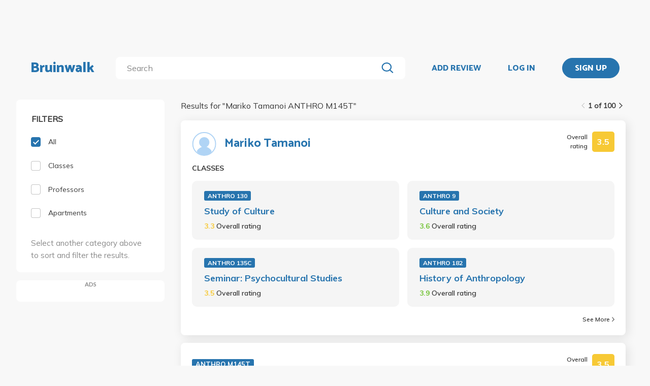

--- FILE ---
content_type: text/html; charset=utf-8
request_url: https://bruinwalk.com/search/?q=Mariko%20Tamanoi%20ANTHRO%20M145T
body_size: 8813
content:
<!doctype html>



<html lang=en>
  <head>
    <meta charset="UTF-8" />
    <meta name="viewport"
          content="width=device-width, initial-scale=1.0, maximum-scale=1.0, user-scalable=0"/>
    <meta property="fb:app_id" content="444337459097688" />
    <meta name="theme-color" content="#2774AE">
    
  <meta name="description"
        content="Search for 'Mariko Tamanoi ANTHRO M145T' | Bruinwalk: Your guide to UCLA."/>
  <meta name="image" content="https://bruinwalk-assets.sfo3.cdn.digitaloceanspaces.com/static-production/img/fbimg.png">
  <meta name="og:site_name" content="Bruinwalk">
  <meta property="og:type" content="website" />
  <meta property="og:title"
        content="Search for 'Mariko Tamanoi ANTHRO M145T' | Bruinwalk"/>
  <meta property="og:url" content="http://bruinwalk.com/search/?q=Mariko%20Tamanoi%20ANTHRO%20M145T" />
  <meta property="og:image" content="https://bruinwalk-assets.sfo3.cdn.digitaloceanspaces.com/static-production/img/fbimg.png" />
  <meta property="og:description"
        content="Search for 'Mariko Tamanoi ANTHRO M145T' | Bruinwalk is your guide to the best professors, courses and apartments in UCLA. Get the bear truth."/>

    
    <link rel="stylesheet" href="https://bruinwalk-assets.sfo3.cdn.digitaloceanspaces.com/static-production/CACHE/css/output.33a637feb865.css" type="text/css">
    <link href='https://fonts.googleapis.com/css?family=Lato:400,100,400italic,300,700|Open+Sans:600,800|Oswald'
          rel='stylesheet'
          type='text/css'>
    <link href="https://fonts.googleapis.com/css?family=Catamaran:400,700,800&display=swap"
          rel="stylesheet">
    <link href="https://fonts.googleapis.com/css?family=Muli:400,600,700&display=swap"
          rel="stylesheet">
    <link href="https://fonts.googleapis.com/css?family=Open+Sans:400,700,800&display=swap"
          rel="stylesheet">
    <link href="https://fonts.googleapis.com/css2?family=Mulish&display=swap"
          rel="stylesheet">
    <link rel="stylesheet"
          href="https://maxcdn.bootstrapcdn.com/font-awesome/4.5.0/css/font-awesome.min.css">
    <link href="https://cdnjs.cloudflare.com/ajax/libs/nprogress/0.2.0/nprogress.min.css"
          rel='stylesheet'/>
    
  <link rel="stylesheet" href="https://bruinwalk-assets.sfo3.cdn.digitaloceanspaces.com/static-production/CACHE/css/output.f0064fcb5f63.css" type="text/css">

    
    <link rel="shortcut icon"
          type="image/x-icon"
          href="https://bruinwalk-assets.sfo3.cdn.digitaloceanspaces.com/static-production/favicon.ico">
    <script src="https://bruinwalk-assets.sfo3.cdn.digitaloceanspaces.com/static-production/CACHE/js/output.895b5422ec1e.js"></script>
    
    <script src="https://cdn.broadstreetads.com/init-2.min.js"></script>
    <script>broadstreet.watch({ networkId: 5876 })</script>
    <title>
      
  
    Search for "Mariko Tamanoi ANTHRO M145T" | Bruinwalk
  

    </title>
  </head>
  <body>
    
    
    <section class="view">
      <div class="upper-content">
        



<div id="nav-ad"><broadstreet-zone zone-id="70307"></broadstreet-zone>
</div>
<nav class="content-row ">
  
  <a href="/" class="nav-link" id="nav-logo">
    
      Bruinwalk
    
  </a>
  <div class="nav-spacer"></div>
  
  <div id="nav-second-row">
    
    
<form id="nav-search"
      class="search-bar "
      action="/search/"
      method="GET">
  <input class="autocomplete"
         name="q"
         type="search"
         role="search"
         maxlength="100"
         placeholder="Search"
         
         
         autocomplete="off"
         required="required"
         formnovalidate="formnovalidate"/>
  <img src="https://bruinwalk-assets.sfo3.cdn.digitaloceanspaces.com/static-production/img/magnifying-glass.svg" class="submit-search" />
  <div class="suggestions-container"></div>
</form>


<script src="https://bruinwalk-assets.sfo3.cdn.digitaloceanspaces.com/static-production/lib/jquery.autocomplete.js"></script>
<script src="https://bruinwalk-assets.sfo3.cdn.digitaloceanspaces.com/static-production/js/app/searchBar.js"></script>

    
      <img src="https://bruinwalk-assets.sfo3.cdn.digitaloceanspaces.com/static-production/img/sliders.svg"
           id="nav-settings"
           onclick="open_modal(document.querySelector('.refine-modal'))">
    </img>
  
</div>
<div class="nav-spacer"></div>

<a href="/review/professor/"
   class="nav-link add-review"
   id="review-link">
  ADD REVIEW
</a>

  
  <div class="nav-spacer"></div>
  <a href="/accounts/login/?next=/search/"
     class="nav-link">LOG IN</a>
  <div class="nav-spacer"></div>
  <a href="/accounts/login/?next=/search/"
     id="signup-link">
    <div class="solid-button">SIGN UP</div>
  </a>

</nav>
<div id="after-nav-spacer"></div>
<script>
   $(document).ready(function() {
  
   
   var url = '/review/professor/',
       data = {
           'professor': null,
           'department': null,
           'course': null
       };
   
  
   var $addReviewBtn = $('.add-review');
   $addReviewBtn.attr("href", url + '?' + $.param(data));
   });
</script>

        <section class="content">
          
          
  <div class="row expanded-medium">
    <div class="controls small-12 medium-3 columns">
      <div class="hide-for-small-only">
<div class="browse-section bruinwalk-card row">
  <div class="browse-options">
    <form id="category_filter">
      <p class='filter-title'>FILTERS</p>
      <a  class="selected">
        <label>
          
          <input type="checkbox"
                 name="category"
                 class='checkbox'
                 value="all"
                 checked/>
          <div class="pretend-checkbox"></div>
          <div class="pretend-checkmark"></div>
          <span>All</span>
        </label>
      </a>
      <a >
        <label>
          <input type="checkbox"
                 name="category"
                 class='checkbox'
                 value="classes"
                 />
          <div class="pretend-checkbox"></div>
          <div class="pretend-checkmark"></div>
          <span>Classes</span>
        </label>
      </a>
      <a >
        <label>
          <input type="checkbox"
                 name="category"
                 class='checkbox'
                 value="professors"
                 />
          <div class="pretend-checkbox"></div>
          <div class="pretend-checkmark"></div>
          <span>Professors</span>
        </label>
      </a>
      <a >
        <label>
          <input id="apts-button"
                 type="checkbox"
                 class='checkbox'
                 name="category"
                 value="apartments"
                 />
          <div class="pretend-checkbox"></div>
          <div class="pretend-checkmark"></div>
          <span>Apartments</span>
        </label>
      </a>
      <a class="refine-button show-for-small-only">
        <span>Refine results</span>
        <br />
        <span><i class="fa fa-chevron-down icon-chevron"></i></span>
      </a>
      <div class ="refine-category">

    <div class="aux-text hide-for-small-only">
        <br />
        <p>Select another category above to sort and filter the results.</p>
    </div>

</div>
    </form>
  </div>
</div>

<div class="hide-for-small-only">
  <div class="ad bruinwalk-card" id="ad-card">
    <h6>ADS</h6>
    <div class="res-ad"><broadstreet-zone zone-id="70308"></broadstreet-zone>
</div>
    <div class="res-ad"><broadstreet-zone zone-id="88406"></broadstreet-zone>
</div>
    <div class="res-ad"><broadstreet-zone zone-id="88419"></broadstreet-zone>
</div>
  </div>
</div>
</div>
      <div class="show-for-small-only">

<div class="shader 
  closed
">
  <div class="modal-card refine-modal">
    <img class="close-modal" src="https://bruinwalk-assets.sfo3.cdn.digitaloceanspaces.com/static-production/img/cross.svg">
  </img>
  <div class="modal-contents">
    
  <div class="browse-section bruinwalk-card row show-for-small-only">
    <div class="browse-options">
      <form id="category_filter">
        <p class='filter-title'>FILTERS</p>
        <a  class="selected">
          <label>
            <input type="checkbox"
                   name="category"
                   class='checkbox'
                   value="all"
                   checked/>
            <div class="pretend-checkbox"></div>
            <div class="pretend-checkmark"></div>
            <span>All</span>
          </label>
        </a>
        <a >
          <label>
            <input type="checkbox"
                   name="category"
                   class='checkbox'
                   value="classes"
                   />
            <div class="pretend-checkbox"></div>
            <div class="pretend-checkmark"></div>
            <span>Classes</span>
          </label>
        </a>
        <a >
          <label>
            <input type="checkbox"
                   name="category"
                   class='checkbox'
                   value="professors"
                   />
            <div class="pretend-checkbox"></div>
            <div class="pretend-checkmark"></div>
            <span>Professors</span>
          </label>
        </a>
        <a >
          <label>
            <input id="apts-button"
                   type="checkbox"
                   class='checkbox'
                   name="category"
                   value="apartments"
                   />
            <div class="pretend-checkbox"></div>
            <div class="pretend-checkmark"></div>
            <span>Apartments</span>
          </label>
        </a>
        <div class ="refine-category">

    <div class="aux-text hide-for-small-only">
        <br />
        <p>Select another category above to sort and filter the results.</p>
    </div>

</div>
      </form>
    </div>
  </div>

  </div>
  <div class="modal-button-container">
    
  

  </div>
</div>
</div>
<script>
    // e can be any child element of the shader which contains the target modal, or the shader itself
    function close_modal(e) {
        e.closest(".shader").classList.add("fadeout");
    }

    function open_modal(e) {
        const shader = e.closest(".shader");
        shader.classList.remove("closed");
        shader.classList.add("fadein");
        document.body.classList.add("modal-open");
    }

    // If there exists a single visible shader
    if (document.querySelector(".shader:not(.closed)") != null) {
        document.body.classList.add("modal-open");
    }

    // [...] converts the HTMLCollection into an array
    [...document.getElementsByClassName("shader")].forEach(shader => {
        // Clicking on the shader closes the modal
        const modal_card = shader.querySelector(".modal-card");
        shader.addEventListener("click", (event) => {
            if (!modal_card.contains(event.target) && document.body.contains(event.target)){
                    // If the current element no longer exists, it means it went away on click and should not close the shader
                    close_modal(shader)
            }
        });
        // Clicking on the X button also closes the modal
        shader.querySelector(".close-modal").addEventListener("click", () => close_modal(shader));

        shader.addEventListener("animationend", (event) => {
            // Ensures that the modal won't close on other transitions such as button hover
            if (event.target == shader) {
                const classList = shader.classList;
                if (classList.contains("fadeout")) {
                    classList.remove("fadeout");
                    classList.add("closed");
                    document.body.classList.remove("modal-open");
                } else if (classList.contains("fadein")) {
                    classList.remove("fadein");
                }
            }
        });
    });
</script>

  <script>
  $(document).on('pjax:end', function() {
    document.body.classList.remove("modal-open");
  });
  </script>

</div>
    </div>
    <div class="browse">
<div class="medium-9 columns">
  <div id="result-wrapper">
    <div class="show-for-small-only">
      <div class="ad row" style="margin-bottom: 0 !important; padding: 0;"></div>
    </div>
    <div class="search-info">
      


<div class="filter-tag-wrapper show-for-small-only">
  
</div>
<script>

  $('#search_filter_type').click(function(){
      console.log('TODO: delete the tag')
  })
  
</script>

      <div class="white-space show-for-small-only"></div>
      <div class="fix-to-right">
<div class="paginator">
  <span>
    <a   class="paginator-left disabled" 
       data-pjax>
      <img  src="https://bruinwalk-assets.sfo3.cdn.digitaloceanspaces.com/static-production/img/arrow-right-disabled.svg" 
           class="left-arrow"/>
    </a>
    <span>1 of 100</span>
    <a   href="/search/?q=Mariko+Tamanoi+ANTHRO+M145T&amp;page=2" class="paginator-right"
        
       data-pjax>
      <img  src="https://bruinwalk-assets.sfo3.cdn.digitaloceanspaces.com/static-production/img/arrow-right.svg" />
    </a>
  </a>
</span>
</div>
</div>
    </div>
    <p class="results-text small-9 columns">
      
        Results for "<span class="query-text text-limit-area">Mariko Tamanoi ANTHRO M145T</span>"
      
    </p>
    <div class="clearfix"></div>
    <div class="results" style="padding-bottom: 0em;">
      
        
          
<div class="result-card flex-container">
  <div class="result-meta flex-container">
    
  
  <div class="flex-container professor-meta-content">
    <a href="/professors/mariko-tamanoi/">
      <div class="res-round-img"
           style="background-image:url('https://bruinwalk-assets.sfo3.cdn.digitaloceanspaces.com/static-production/img/placeholder.svg')"></div>
    </a>
    <a class="professor-name flex-item flex-middle"
       href="/professors/mariko-tamanoi/"
       style="margin-left:16px;">Mariko Tamanoi</a>
  </div>
  
    <div class="flex-item flex-end">
<div class="flex-container rating-container" style="width: unset">
  <span class="rating-display">Overall rating</span>
  <span class="rating-box flex-container flex-item flex-middle"
        style="background-color: #F7C935">
    <b class="rating"> 3.5 </b>
  </span>
</div>
</div>
  

  </div>
  <div class="result-meta flex-container">
    
  </div>
  <span class="subresult-label">
    
  CLASSES

  </span>
  <div class="result-subresults flex-container">
    
  
    
      
        <div class="subresult-card class-info">
          <a class="class-id" href="/professors/mariko-tamanoi/anthro-130/">ANTHRO 130</a>
          <a class="name" href="/professors/mariko-tamanoi/anthro-130/">Study of Culture</a>
          <span class="rating">
            <b style="color: #F7C935">
              3.3
            </b>
            <span class="rating-display">Overall rating</span>
          </span>
        </div>
      
        <div class="subresult-card class-info">
          <a class="class-id" href="/professors/mariko-tamanoi/anthro-9/">ANTHRO 9</a>
          <a class="name" href="/professors/mariko-tamanoi/anthro-9/">Culture and Society</a>
          <span class="rating">
            <b style="color: #75C337">
              3.6
            </b>
            <span class="rating-display">Overall rating</span>
          </span>
        </div>
      
        <div class="subresult-card class-info">
          <a class="class-id" href="/professors/mariko-tamanoi/anthro-135c/">ANTHRO 135C</a>
          <a class="name" href="/professors/mariko-tamanoi/anthro-135c/">Seminar: Psychocultural Studies</a>
          <span class="rating">
            <b style="color: #F7C935">
              3.5
            </b>
            <span class="rating-display">Overall rating</span>
          </span>
        </div>
      
        <div class="subresult-card class-info">
          <a class="class-id" href="/professors/mariko-tamanoi/anthro-182/">ANTHRO 182</a>
          <a class="name" href="/professors/mariko-tamanoi/anthro-182/">History of Anthropology</a>
          <span class="rating">
            <b style="color: #75C337">
              3.9
            </b>
            <span class="rating-display">Overall rating</span>
          </span>
        </div>
      
    
  

  </div>
  
  
    
<a class="see-more flex-container flex-item flex-bottom"
   href="/professors/mariko-tamanoi/"
   style="width:unset;">See More
  <img src=https://bruinwalk-assets.sfo3.cdn.digitaloceanspaces.com/static-production/img/arrow-right.svg
       style="align-self:center; margin-left:4px"/>
</a>

  

</div>

        
        
      
        
          
<div class="result-card flex-container">
  <div class="result-meta flex-container">
    
  <div class="flex-container class-meta-content">
    <a href="/classes/anthro-m145t/">
      <div class="class-id">ANTHRO M145T</div>
    </a>
    
<div class="flex-container rating-container" style="width: unset">
  <span class="rating-display">Overall rating</span>
  <span class="rating-box flex-container flex-item flex-middle"
        style="background-color: #F7C935">
    <b class="rating"> 3.5 </b>
  </span>
</div>

  </div>

  </div>
  <div class="result-meta flex-container">
    
  <a href="/classes/anthro-m145t/">Women&#x27;s Voices: Their Critique of Anthropology of Japan</a>

  </div>
  <span class="subresult-label">
    PROFESSORS
  </span>
  <div class="result-subresults flex-container">
    
  
  
    
      
        <div class="subresult-card flex-container prof-info hide-for-small-only">
          <div class="flex-container" style="align-items:center;width:unset;">
            <a href="/professors/mariko-tamanoi/anthro-m145t/">
              <div class="res-round-img"
                   style="background-image:url('https://bruinwalk-assets.sfo3.cdn.digitaloceanspaces.com/static-production/img/placeholder.svg');margin-bottom:unset;">
              </div>
            </a>
            <a href="/professors/mariko-tamanoi/anthro-m145t/" class="name"><b>Mariko Tamanoi</b></a>
          </div>
          <span class="rating flex-item flex-middle">
            <b style="color: #F7C935">
              3.5
            </b>
            <span class="rating-display">Overall rating</span>
          </span>
        </div>
        
        <div class="subresult-card flex-container prof-info show-for-small-only"
             style="justify-content: flex-start;flex: 0 100%">
          <a href="/professors/mariko-tamanoi/anthro-m145t/">
            <div class="res-round-img"
                 style="background-image:url('https://bruinwalk-assets.sfo3.cdn.digitaloceanspaces.com/static-production/img/placeholder.svg');margin-bottom:unset;">
            </div>
          </a>
          <div style="align-items:center;width:unset;padding-left: 5%;">
            <a href="/professors/mariko-tamanoi/anthro-m145t/" class=""><b>Mariko Tamanoi</b></a>
            <br>
            <span class="rating flex-item flex-middle">
              <b style="color: #F7C935">
                3.5
              </b>
              <span class="rating-display">Overall rating</span>
            </span>
          </div>
        </div>
      
    
  

  </div>
  
  

</div>

        
        
      
        
          
<div class="result-card flex-container">
  <div class="result-meta flex-container">
    
  
  <div class="flex-container professor-meta-content">
    <a href="/professors/mariko-takano/">
      <div class="res-round-img"
           style="background-image:url('https://bruinwalk-assets.sfo3.cdn.digitaloceanspaces.com/static-production/img/placeholder.svg')"></div>
    </a>
    <a class="professor-name flex-item flex-middle"
       href="/professors/mariko-takano/"
       style="margin-left:16px;">Mariko Takano</a>
  </div>
  
    <div class="flex-item flex-end">
<div class="flex-container rating-container" style="width: unset">
  <span class="rating-display">Overall rating</span>
  <span class="rating-box flex-container flex-item flex-middle"
        style="background-color: #898989">
    <b class="rating"> N/A </b>
  </span>
</div>
</div>
  

  </div>
  <div class="result-meta flex-container">
    
  </div>
  <span class="subresult-label">
    
  CLASSES

  </span>
  <div class="result-subresults flex-container">
    
  
    
      
        <div class="subresult-card class-info">
          <a class="class-id" href="/professors/mariko-takano/japan-50/">JAPAN 50</a>
          <a class="name" href="/professors/mariko-takano/japan-50/">Japanese Civilization</a>
          <span class="rating">
            <b style="color: #898989">
              N/A
            </b>
            <span class="rating-display">Overall rating</span>
          </span>
        </div>
      
        <div class="subresult-card class-info">
          <a class="class-id" href="/professors/mariko-takano/japan-75/">JAPAN 75</a>
          <a class="name" href="/professors/mariko-takano/japan-75/">Anime</a>
          <span class="rating">
            <b style="color: #898989">
              N/A
            </b>
            <span class="rating-display">Overall rating</span>
          </span>
        </div>
      
        <div class="subresult-card class-info">
          <a class="class-id" href="/professors/mariko-takano/japan-2/">JAPAN 2</a>
          <a class="name" href="/professors/mariko-takano/japan-2/">Elementary Modern Japanese</a>
          <span class="rating">
            <b style="color: #898989">
              N/A
            </b>
            <span class="rating-display">Overall rating</span>
          </span>
        </div>
      
        <div class="subresult-card class-info">
          <a class="class-id" href="/professors/mariko-takano/japan-3/">JAPAN 3</a>
          <a class="name" href="/professors/mariko-takano/japan-3/">Elementary Modern Japanese</a>
          <span class="rating">
            <b style="color: #898989">
              N/A
            </b>
            <span class="rating-display">Overall rating</span>
          </span>
        </div>
      
    
  

  </div>
  
  
    
<a class="see-more flex-container flex-item flex-bottom"
   href="/professors/mariko-takano/"
   style="width:unset;">See More
  <img src=https://bruinwalk-assets.sfo3.cdn.digitaloceanspaces.com/static-production/img/arrow-right.svg
       style="align-self:center; margin-left:4px"/>
</a>

  

</div>

        
        
          
            <div class="show-for-small-only">
              <div class="ad bruinwalk-card row">
                <h6>AD</h6>
                <broadstreet-zone zone-id="70308"></broadstreet-zone>

              </div>
            </div>
          
        
      
        
          
<div class="result-card flex-container">
  <div class="result-meta flex-container">
    
  <div class="flex-container class-meta-content">
    <a href="/classes/anthro-m145/">
      <div class="class-id">ANTHRO M145</div>
    </a>
    
<div class="flex-container rating-container" style="width: unset">
  <span class="rating-display">Overall rating</span>
  <span class="rating-box flex-container flex-item flex-middle"
        style="background-color: #898989">
    <b class="rating"> N/A </b>
  </span>
</div>

  </div>

  </div>
  <div class="result-meta flex-container">
    
  <a href="/classes/anthro-m145/">Afro-American Sociolinguistics: Black English</a>

  </div>
  <span class="subresult-label">
    PROFESSORS
  </span>
  <div class="result-subresults flex-container">
    
  
  
    
      
        There are no professors listed under this class.
      
    
  

  </div>
  
  

</div>

        
        
      
        
          
<div class="result-card flex-container">
  <div class="result-meta flex-container">
    
  
  <div class="flex-container professor-meta-content">
    <a href="/professors/fuyuhiko-tamanoi/">
      <div class="res-round-img"
           style="background-image:url('https://bruinwalk-assets.sfo3.cdn.digitaloceanspaces.com/static-production/img/placeholder.svg')"></div>
    </a>
    <a class="professor-name flex-item flex-middle"
       href="/professors/fuyuhiko-tamanoi/"
       style="margin-left:16px;">Fuyuhiko Tamanoi</a>
  </div>
  
    <div class="flex-item flex-end">
<div class="flex-container rating-container" style="width: unset">
  <span class="rating-display">Overall rating</span>
  <span class="rating-box flex-container flex-item flex-middle"
        style="background-color: #F7C935">
    <b class="rating"> 3.2 </b>
  </span>
</div>
</div>
  

  </div>
  <div class="result-meta flex-container">
    
  </div>
  <span class="subresult-label">
    
  CLASSES

  </span>
  <div class="result-subresults flex-container">
    
  
    
      
        <div class="subresult-card class-info">
          <a class="class-id" href="/professors/fuyuhiko-tamanoi/mimg-19/">MIMG 19</a>
          <a class="name" href="/professors/fuyuhiko-tamanoi/mimg-19/">Fiat Lux Freshman Seminars</a>
          <span class="rating">
            <b style="color: #F7C935">
              3.5
            </b>
            <span class="rating-display">Overall rating</span>
          </span>
        </div>
      
        <div class="subresult-card class-info">
          <a class="class-id" href="/professors/fuyuhiko-tamanoi/mimg-105/">MIMG 105</a>
          <a class="name" href="/professors/fuyuhiko-tamanoi/mimg-105/">Biological Microscopy</a>
          <span class="rating">
            <b style="color: #75C337">
              3.7
            </b>
            <span class="rating-display">Overall rating</span>
          </span>
        </div>
      
        <div class="subresult-card class-info">
          <a class="class-id" href="/professors/fuyuhiko-tamanoi/mimg-375/">MIMG 375</a>
          <a class="name" href="/professors/fuyuhiko-tamanoi/mimg-375/">Teaching Apprentice Practicum</a>
          <span class="rating">
            <b style="color: #F7C935">
              3.4
            </b>
            <span class="rating-display">Overall rating</span>
          </span>
        </div>
      
        <div class="subresult-card class-info">
          <a class="class-id" href="/professors/fuyuhiko-tamanoi/mimg-7/">MIMG 7</a>
          <a class="name" href="/professors/fuyuhiko-tamanoi/mimg-7/">Developments in Biotechnology</a>
          <span class="rating">
            <b style="color: #F7C935">
              3.2
            </b>
            <span class="rating-display">Overall rating</span>
          </span>
        </div>
      
    
  

  </div>
  
  
    
<a class="see-more flex-container flex-item flex-bottom"
   href="/professors/fuyuhiko-tamanoi/"
   style="width:unset;">See More
  <img src=https://bruinwalk-assets.sfo3.cdn.digitaloceanspaces.com/static-production/img/arrow-right.svg
       style="align-self:center; margin-left:4px"/>
</a>

  

</div>

        
        
      
        
          
<div class="result-card flex-container">
  <div class="result-meta flex-container">
    
  <div class="flex-container class-meta-content">
    <a href="/classes/anthro-135t/">
      <div class="class-id">ANTHRO 135T</div>
    </a>
    
<div class="flex-container rating-container" style="width: unset">
  <span class="rating-display">Overall rating</span>
  <span class="rating-box flex-container flex-item flex-middle"
        style="background-color: #898989">
    <b class="rating"> N/A </b>
  </span>
</div>

  </div>

  </div>
  <div class="result-meta flex-container">
    
  <a href="/classes/anthro-135t/">Psychoanalysis and Anthropology</a>

  </div>
  <span class="subresult-label">
    PROFESSORS
  </span>
  <div class="result-subresults flex-container">
    
  
  
    
      
        <div class="subresult-card flex-container prof-info hide-for-small-only">
          <div class="flex-container" style="align-items:center;width:unset;">
            <a href="/professors/matthew-mccoy/anthro-135t/">
              <div class="res-round-img"
                   style="background-image:url('https://bruinwalk-assets.sfo3.cdn.digitaloceanspaces.com/static-production/img/placeholder.svg');margin-bottom:unset;">
              </div>
            </a>
            <a href="/professors/matthew-mccoy/anthro-135t/" class="name"><b>Matthew McCoy</b></a>
          </div>
          <span class="rating flex-item flex-middle">
            <b style="color: #898989">
              N/A
            </b>
            <span class="rating-display">Overall rating</span>
          </span>
        </div>
        
        <div class="subresult-card flex-container prof-info show-for-small-only"
             style="justify-content: flex-start;flex: 0 100%">
          <a href="/professors/matthew-mccoy/anthro-135t/">
            <div class="res-round-img"
                 style="background-image:url('https://bruinwalk-assets.sfo3.cdn.digitaloceanspaces.com/static-production/img/placeholder.svg');margin-bottom:unset;">
            </div>
          </a>
          <div style="align-items:center;width:unset;padding-left: 5%;">
            <a href="/professors/matthew-mccoy/anthro-135t/" class=""><b>Matthew McCoy</b></a>
            <br>
            <span class="rating flex-item flex-middle">
              <b style="color: #898989">
                N/A
              </b>
              <span class="rating-display">Overall rating</span>
            </span>
          </div>
        </div>
      
        <div class="subresult-card flex-container prof-info hide-for-small-only">
          <div class="flex-container" style="align-items:center;width:unset;">
            <a href="/professors/douglas-w-hollan/anthro-135t/">
              <div class="res-round-img"
                   style="background-image:url('https://bruinwalk-assets.sfo3.cdn.digitaloceanspaces.com/media/images/professors/Douglas_W_Hollan_GjXmAcR.jpg');margin-bottom:unset;">
              </div>
            </a>
            <a href="/professors/douglas-w-hollan/anthro-135t/" class="name"><b>Douglas Hollan</b></a>
          </div>
          <span class="rating flex-item flex-middle">
            <b style="color: #898989">
              N/A
            </b>
            <span class="rating-display">Overall rating</span>
          </span>
        </div>
        
        <div class="subresult-card flex-container prof-info show-for-small-only"
             style="justify-content: flex-start;flex: 0 100%">
          <a href="/professors/douglas-w-hollan/anthro-135t/">
            <div class="res-round-img"
                 style="background-image:url('https://bruinwalk-assets.sfo3.cdn.digitaloceanspaces.com/media/images/professors/Douglas_W_Hollan_GjXmAcR.jpg');margin-bottom:unset;">
            </div>
          </a>
          <div style="align-items:center;width:unset;padding-left: 5%;">
            <a href="/professors/douglas-w-hollan/anthro-135t/" class=""><b>Douglas Hollan</b></a>
            <br>
            <span class="rating flex-item flex-middle">
              <b style="color: #898989">
                N/A
              </b>
              <span class="rating-display">Overall rating</span>
            </span>
          </div>
        </div>
      
    
  

  </div>
  
  

</div>

        
        
          
            
              <div class="show-for-small-only">
                <div class="ad bruinwalk-card row">
                  <h6>AD</h6>
                  <broadstreet-zone zone-id="88406"></broadstreet-zone>

                </div>
              </div>
            
          
        
      
        
          
<div class="result-card flex-container">
  <div class="result-meta flex-container">
    
  <div class="flex-container class-meta-content">
    <a href="/classes/anthro-175t/">
      <div class="class-id">ANTHRO 175T</div>
    </a>
    
<div class="flex-container rating-container" style="width: unset">
  <span class="rating-display">Overall rating</span>
  <span class="rating-box flex-container flex-item flex-middle"
        style="background-color: #898989">
    <b class="rating"> N/A </b>
  </span>
</div>

  </div>

  </div>
  <div class="result-meta flex-container">
    
  <a href="/classes/anthro-175t/">Civilizations of East Asia</a>

  </div>
  <span class="subresult-label">
    PROFESSORS
  </span>
  <div class="result-subresults flex-container">
    
  
  
    
      
        There are no professors listed under this class.
      
    
  

  </div>
  
  

</div>

        
        
      
        
          
<div class="result-card flex-container">
  <div class="result-meta flex-container">
    
  
  <div class="flex-container professor-meta-content">
    <a href="/professors/mariko-nakano/">
      <div class="res-round-img"
           style="background-image:url('https://bruinwalk-assets.sfo3.cdn.digitaloceanspaces.com/static-production/img/placeholder.svg')"></div>
    </a>
    <a class="professor-name flex-item flex-middle"
       href="/professors/mariko-nakano/"
       style="margin-left:16px;">Mariko Nakano</a>
  </div>
  
    <div class="flex-item flex-end">
<div class="flex-container rating-container" style="width: unset">
  <span class="rating-display">Overall rating</span>
  <span class="rating-box flex-container flex-item flex-middle"
        style="background-color: #75C337">
    <b class="rating"> 3.8 </b>
  </span>
</div>
</div>
  

  </div>
  <div class="result-meta flex-container">
    
  </div>
  <span class="subresult-label">
    
  CLASSES

  </span>
  <div class="result-subresults flex-container">
    
  
    
      
        <div class="subresult-card class-info">
          <a class="class-id" href="/professors/mariko-nakano/mcd-bio-60/">MCD BIO 60</a>
          <a class="name" href="/professors/mariko-nakano/mcd-bio-60/">Biomedical Ethics</a>
          <span class="rating">
            <b style="color: #75C337">
              3.8
            </b>
            <span class="rating-display">Overall rating</span>
          </span>
        </div>
      
    
  

  </div>
  
  

</div>

        
        
      
        
          
<div class="result-card flex-container">
  <div class="result-meta flex-container">
    
  <div class="flex-container class-meta-content">
    <a href="/classes/anthro-m145r/">
      <div class="class-id">ANTHRO M145R</div>
    </a>
    
<div class="flex-container rating-container" style="width: unset">
  <span class="rating-display">Overall rating</span>
  <span class="rating-box flex-container flex-item flex-middle"
        style="background-color: #75C337">
    <b class="rating"> 3.6 </b>
  </span>
</div>

  </div>

  </div>
  <div class="result-meta flex-container">
    
  <a href="/classes/anthro-m145r/">Women and Social Movements</a>

  </div>
  <span class="subresult-label">
    PROFESSORS
  </span>
  <div class="result-subresults flex-container">
    
  
  
    
      
        <div class="subresult-card flex-container prof-info hide-for-small-only">
          <div class="flex-container" style="align-items:center;width:unset;">
            <a href="/professors/sondra-hale/anthro-m145r/">
              <div class="res-round-img"
                   style="background-image:url('https://bruinwalk-assets.sfo3.cdn.digitaloceanspaces.com/media/images/professors/Sondra_Hale_c4i85KZ.jpg');margin-bottom:unset;">
              </div>
            </a>
            <a href="/professors/sondra-hale/anthro-m145r/" class="name"><b>Sondra Hale</b></a>
          </div>
          <span class="rating flex-item flex-middle">
            <b style="color: #75C337">
              3.6
            </b>
            <span class="rating-display">Overall rating</span>
          </span>
        </div>
        
        <div class="subresult-card flex-container prof-info show-for-small-only"
             style="justify-content: flex-start;flex: 0 100%">
          <a href="/professors/sondra-hale/anthro-m145r/">
            <div class="res-round-img"
                 style="background-image:url('https://bruinwalk-assets.sfo3.cdn.digitaloceanspaces.com/media/images/professors/Sondra_Hale_c4i85KZ.jpg');margin-bottom:unset;">
            </div>
          </a>
          <div style="align-items:center;width:unset;padding-left: 5%;">
            <a href="/professors/sondra-hale/anthro-m145r/" class=""><b>Sondra Hale</b></a>
            <br>
            <span class="rating flex-item flex-middle">
              <b style="color: #75C337">
                3.6
              </b>
              <span class="rating-display">Overall rating</span>
            </span>
          </div>
        </div>
      
        <div class="subresult-card flex-container prof-info hide-for-small-only">
          <div class="flex-container" style="align-items:center;width:unset;">
            <a href="/professors/deborah-l-mindry/anthro-m145r/">
              <div class="res-round-img"
                   style="background-image:url('https://bruinwalk-assets.sfo3.cdn.digitaloceanspaces.com/static-production/img/placeholder.svg');margin-bottom:unset;">
              </div>
            </a>
            <a href="/professors/deborah-l-mindry/anthro-m145r/" class="name"><b>Deborah Mindry</b></a>
          </div>
          <span class="rating flex-item flex-middle">
            <b style="color: #898989">
              N/A
            </b>
            <span class="rating-display">Overall rating</span>
          </span>
        </div>
        
        <div class="subresult-card flex-container prof-info show-for-small-only"
             style="justify-content: flex-start;flex: 0 100%">
          <a href="/professors/deborah-l-mindry/anthro-m145r/">
            <div class="res-round-img"
                 style="background-image:url('https://bruinwalk-assets.sfo3.cdn.digitaloceanspaces.com/static-production/img/placeholder.svg');margin-bottom:unset;">
            </div>
          </a>
          <div style="align-items:center;width:unset;padding-left: 5%;">
            <a href="/professors/deborah-l-mindry/anthro-m145r/" class=""><b>Deborah Mindry</b></a>
            <br>
            <span class="rating flex-item flex-middle">
              <b style="color: #898989">
                N/A
              </b>
              <span class="rating-display">Overall rating</span>
            </span>
          </div>
        </div>
      
    
  

  </div>
  
  

</div>

        
        
          
            
              <div class="show-for-small-only">
                <div class="ad bruinwalk-card row">
                  <h6>AD</h6>
                  <broadstreet-zone zone-id="88419"></broadstreet-zone>

                </div>
              </div>
            
          
        
      
        
          
<div class="result-card flex-container">
  <div class="result-meta flex-container">
    
  <div class="flex-container class-meta-content">
    <a href="/classes/anthro-m145p/">
      <div class="class-id">ANTHRO M145P</div>
    </a>
    
<div class="flex-container rating-container" style="width: unset">
  <span class="rating-display">Overall rating</span>
  <span class="rating-box flex-container flex-item flex-middle"
        style="background-color: #F58B0E">
    <b class="rating"> 3.0 </b>
  </span>
</div>

  </div>

  </div>
  <div class="result-meta flex-container">
    
  <a href="/classes/anthro-m145p/">Marriage, Family, and Kinship</a>

  </div>
  <span class="subresult-label">
    PROFESSORS
  </span>
  <div class="result-subresults flex-container">
    
  
  
    
      
        <div class="subresult-card flex-container prof-info hide-for-small-only">
          <div class="flex-container" style="align-items:center;width:unset;">
            <a href="/professors/nancy-e-levine/anthro-m145p/">
              <div class="res-round-img"
                   style="background-image:url('https://bruinwalk-assets.sfo3.cdn.digitaloceanspaces.com/media/images/professors/Nancy_E_Levine_eHCVXkt.jpg');margin-bottom:unset;">
              </div>
            </a>
            <a href="/professors/nancy-e-levine/anthro-m145p/" class="name"><b>Nancy Levine</b></a>
          </div>
          <span class="rating flex-item flex-middle">
            <b style="color: #F7C935">
              3.2
            </b>
            <span class="rating-display">Overall rating</span>
          </span>
        </div>
        
        <div class="subresult-card flex-container prof-info show-for-small-only"
             style="justify-content: flex-start;flex: 0 100%">
          <a href="/professors/nancy-e-levine/anthro-m145p/">
            <div class="res-round-img"
                 style="background-image:url('https://bruinwalk-assets.sfo3.cdn.digitaloceanspaces.com/media/images/professors/Nancy_E_Levine_eHCVXkt.jpg');margin-bottom:unset;">
            </div>
          </a>
          <div style="align-items:center;width:unset;padding-left: 5%;">
            <a href="/professors/nancy-e-levine/anthro-m145p/" class=""><b>Nancy Levine</b></a>
            <br>
            <span class="rating flex-item flex-middle">
              <b style="color: #F7C935">
                3.2
              </b>
              <span class="rating-display">Overall rating</span>
            </span>
          </div>
        </div>
      
        <div class="subresult-card flex-container prof-info hide-for-small-only">
          <div class="flex-container" style="align-items:center;width:unset;">
            <a href="/professors/dwight-read/anthro-m145p/">
              <div class="res-round-img"
                   style="background-image:url('https://bruinwalk-assets.sfo3.cdn.digitaloceanspaces.com/media/images/professors/Dwight_Read_xIGhGjv.jpg');margin-bottom:unset;">
              </div>
            </a>
            <a href="/professors/dwight-read/anthro-m145p/" class="name"><b>Dwight Read</b></a>
          </div>
          <span class="rating flex-item flex-middle">
            <b style="color: #F58B0E">
              2.3
            </b>
            <span class="rating-display">Overall rating</span>
          </span>
        </div>
        
        <div class="subresult-card flex-container prof-info show-for-small-only"
             style="justify-content: flex-start;flex: 0 100%">
          <a href="/professors/dwight-read/anthro-m145p/">
            <div class="res-round-img"
                 style="background-image:url('https://bruinwalk-assets.sfo3.cdn.digitaloceanspaces.com/media/images/professors/Dwight_Read_xIGhGjv.jpg');margin-bottom:unset;">
            </div>
          </a>
          <div style="align-items:center;width:unset;padding-left: 5%;">
            <a href="/professors/dwight-read/anthro-m145p/" class=""><b>Dwight Read</b></a>
            <br>
            <span class="rating flex-item flex-middle">
              <b style="color: #F58B0E">
                2.3
              </b>
              <span class="rating-display">Overall rating</span>
            </span>
          </div>
        </div>
      
    
  

  </div>
  
  
    
<a class="see-more flex-container flex-item flex-bottom"
   href="/classes/anthro-m145p/"
   style="width:unset;">See More
  <img src=https://bruinwalk-assets.sfo3.cdn.digitaloceanspaces.com/static-production/img/arrow-right.svg
       style="align-self:center; margin-left:4px"/>
</a>

  

</div>

        
        
      
      
    </div>
    <div class="middle-header">
      <div class="paginator2"></div>
    </div>
  </div>
</div>
</div>
  </div>

        </section>
        
        <div class="reveal" id="adblock-popup" data-reveal>
          <h2>Adblock Detected</h2>
          <img class="adblock-popup__image"
               src="https://bruinwalk-assets.sfo3.cdn.digitaloceanspaces.com/static-production/img/bear_adblock.svg"/>
          <p class="adblock-popup__message">
            Bruinwalk is an entirely Daily Bruin-run service brought to you for free. We hate
            annoying ads just as much as you do,
            but they help keep our lights on. We promise to keep our ads as relevant for you as possible, so
            please consider disabling your ad-blocking
            software while using this site.
          </p>
          <p class="adblock-popup__thanks">Thank you for supporting us!</p>
          <button class="close-button"
                  data-close
                  aria-label="Close modal"
                  type="button">
            <span aria-hidden="true">&times;</span>
          </div>
        </div>
        
<footer>
  <section>
    <div class="row expanded">
      <div class="medium-8 columns" style="width: 100%">
        <div class="row" style="max-width: 1800px;">
          <div class="medium-4 columns footer-column hide-for-small-only">
            <p class="brief-text-dailybruin">
              Bruinwalk is a service provided by
              <br>
              UCLA Student Media.
            </p>
            <p class="copyright-text">
              Built with Suzy's and Ollie's <i class="fa fa-heart" aria-hidden="true"></i> in 118 Kerckhoff Hall
              <br />
              &copy; UCLA Student Media 1998 - 2026
              <br />
            </p>
          </div>
          <div class="medium-4 columns footer-column links footer-column-small-only">
            <div class="title-footer">Links</div>
            <ul>
              <li>
                <a href="/about/">About</a>
              </li>
              <li>
                <a href="/terms/">Terms and Conditions</a>
              </li>
              <li>
                <a href="/privacy/">Privacy</a>
              </li>
              <li>
                <a href="http://apply.uclastudentmedia.com/" target="_blank">Opportunities</a>
              </li>
            </ul>
          </div>
          <div class="medium-4 columns footer-column links hide-for-small-only">
            <div class="title-footer">Contact Us</div>
            <ul>
              <li><a href="tel:+13108259898">(310) 825-9898</a></li>
              <li>
                <a href = "mailto:feedback@media.ucla.edu">feedback@media.ucla.edu</a>
              </li>
              <li>
                <a href="/contact/report-a-bug/">Report a Bug</a>
              </li>
            </ul>
          </div>
          <div class="medium-4 columns footer-column social-links hide-for-small-only">
            <div class="title-footer">Social Media</div>
            <ul>
              <!--<li>
                <a href="https://github.com/dailybruin/" target="_blank">
                  <i class="fa fa-github" aria-hidden="true"></i>
                </a>
              </li>
              <li>
                <a href="https://twitter.com/dailybruin/" target="_blank">
                  <i class="fa fa-twitter" aria-hidden="true"></i>
                </a>
              </li>-->
              <li>
                <a href="https://www.facebook.com/Bruinwalk/" target="_blank">
                  <i class="fa fa-facebook-official" aria-hidden="true"></i>
                </a>
              </li>
            </ul>
          </div>
          <div class='footer-column-small-only show-for-small-only'>
            <div class="medium-4 columns links no-padding-small-only">
              <div class="title-footer">Contact Us</div>
              <ul>
                <li>(310) 825-9898</li>
                <li>
                  <a href = "mailto:feedback@media.ucla.edu">feedback@media.ucla.edu</a>
                </li>
                <li>
                  <a href="/contact/report-a-bug/">Report a Bug</a>
                </li>
              </ul>
            </div>
            <div class="medium-4 columns social-links no-padding-small-only">
              <div class="title-footer">Social Media</div>
              <ul>
                <!--<li>
                  <a href="https://github.com/dailybruin/" target="_blank">
                    <i class="fa fa-github" aria-hidden="true"></i>
                  </a>
                </li>-->
                <!--<li>
                  <a href="https://twitter.com/dailybruin/" target="_blank">
                    <i class="fa fa-twitter" aria-hidden="true"></i>
                  </a>
                </li>-->
                <li>
                  <a href="https://www.facebook.com/Bruinwalk/" target="_blank">
                    <i class="fa fa-facebook-official" aria-hidden="true"></i>
                  </a>
                </li>
              </ul>
            </div>
          </div>
          <div class="row show-for-small-only center-text-xsmall-only">
            <div class="medium-4 columns no-padding-small-only">
              <p class="brief-text-dailybruin">
                Bruinwalk is a service provided by
                <br>
                UCLA Student Media.
              </p>
              <p class="copyright-text">
                Built with Suzy's and Ollie's <i class="fa fa-heart" aria-hidden="true"></i> in 118 Kerckhoff Hall
                <br />
                &copy; UCLA Student Media 1998 - 2026
                <br />
              </p>
            </div>
          </div>
          <div class="medium-4 footer-column columns">
            <a href="https://chrome.google.com/webstore/detail/easy-bruinwalk-ratings/iohhcbccamefhmjnppendeffiapogjfg?hl=en"
               target="_blank">
              <div class="extension" id="chrome">
                
                <i class="fa fa-arrow-up" aria-hidden="true"></i>
                <div class="extension-advertisement">
                  <div class="text">Download our Chrome Extension</div>
                  <img src="https://bruinwalk-assets.sfo3.cdn.digitaloceanspaces.com/static-production/img/chrome-logo.svg" />
                </div>
              </div>
            </a>
            <a href="https://addons.mozilla.org/en-US/firefox/addon/easy-bruinwalk-ratings/"
               target="_blank">
              <div class="extension" id="firefox">
                
                <i class="fa fa-arrow-up" aria-hidden="true"></i>
                <div class="extension-advertisement">
                  <div class="text">Download our Firefox Add-On</div>
                  <img src="https://bruinwalk-assets.sfo3.cdn.digitaloceanspaces.com/static-production/img/firefox-logo.png" />
                </div>
              </div>
            </a>
            <script src="https://bruinwalk-assets.sfo3.cdn.digitaloceanspaces.com/static-production/js/app/browserDetector.js"></script>
          </div>
        </div>
      </div>
    </section>
  </footer>

      </section>
      <script src="//cdnjs.cloudflare.com/ajax/libs/jquery.pjax/1.9.6/jquery.pjax.min.js"></script>
      <script src='//cdnjs.cloudflare.com/ajax/libs/nprogress/0.2.0/nprogress.min.js'></script>
      <script src="//cdnjs.cloudflare.com/ajax/libs/jquery-scrollTo/2.1.0/jquery.scrollTo.min.js"></script>
      <script src="//cdnjs.cloudflare.com/ajax/libs/blockadblock/3.2.1/blockadblock.js" integrity="sha256-uaQssnQX0rh7jVmDZVVmcxo4CJ1eMHNenpMQCOpZxjQ=" crossorigin="anonymous"></script>
      <script src = "https://bruinwalk-assets.sfo3.cdn.digitaloceanspaces.com/static-production/bundle/bundled-react.js"></script>
      <script src="https://bruinwalk-assets.sfo3.cdn.digitaloceanspaces.com/static-production/CACHE/js/output.65196c92dd56.js"></script>
      
  <script src="https://bruinwalk-assets.sfo3.cdn.digitaloceanspaces.com/static-production/js/app/refine.js"></script>
  <script>
    // pjax does not properly update our refine filters in that npm does not
    // detect the pjax event so it doesnt inject the correct assets
    // thus we refresh the page as a workaround so that npm
    // can detect the event and inject the dropdowns/boxes/etc
    $("#category_filter :checkbox").change(function() {
      location.reload()
    });
  </script>
  <script>
    $.pjax.defaults.scrollTo = false;
    NProgress.configure({ easing: 'ease', speed: 160, trickleRate: 0.06, minimum: 0.12 });

    $(document).pjax('react-select__option,#input-left,#input-right,a[data-pjax]', '.browse');

    $(document).on('pjax:send', function() {
      NProgress.start();
      $('#result-wrapper').css('opacity','0.4');
      $('a[data-pjax]').bind('click',false);
    });
 
    $(document).on('pjax:success', function() {
      NProgress.done();
      $('#result-wrapper').css('opacity','unset');
      $('a[data-pjax]').unbind('click',false);
      $.scrollTo(0,200);
    });
 
 
    $(document).on("pjax:complete ready",function() {
        // Initialize components
        [
            MobileRefine
 
        ].forEach(Component.doSetUp);
 
        // Quick JS fixes for now (todo: do these on backend)
        $('.paginator a').each(function() {
            // Disable paginator arrows that don't contain link text
            if (!$(this).attr('href')) {
                $(this).removeAttr('href').addClass('disabled');
            }
        });
        $('.paginator2').each(function() {
            // Cannot duplicate block tags for multiple paginators
            $(this).replaceWith($('.paginator').clone());
        });
        var $titleCircles = $('.title.circle'), $roundImages = $('.res-round-img');
        $(window).on('resize', function() {
            // Force title circles to maintain the same width and height
            $titleCircles.each(function() {
                $(this).css('height', $(this).outerWidth());
            });
            $roundImages.each(function() {
                $(this).css('height', $(this).outerWidth());
            });
        }).trigger('resize');
    });
  </script>
  <!-- Filter and sorting refine panel -->
  
  <script>$('.checkbox').click(function(){$('.checkbox').each(function(){$(this).prop('checked',false);});$(this).prop('checked',true)
const url=new URL(document.URL);const newUrl=new URL(url.origin+url.pathname);if(url.searchParams.has('q'))newUrl.searchParams.set('q',url.searchParams.get('q'));newUrl.searchParams.set('category',$(this).val());$.pjax({url:newUrl.toString(),container:'.browse'}).done(function(){$.pjax({url:newUrl.toString(),container:'.refine-category'});});});const apt_price_defaults=[500,10000];const beds_defaults=[0,5];const baths_defaults=[0,5];const rating_range=[1,5];const beds_range=[beds_defaults[0],beds_defaults[1]];const baths_range=[baths_defaults[0],baths_defaults[1]];const apt_price_range=[apt_price_defaults[0],apt_price_defaults[1]];$(document).on("DOMContentLoaded pjax:end",function(event){const url=new URL(document.URL);const query_param_dict=url.searchParams;if(query_param_dict.get('min'))
rating_range[0]=query_param_dict.get('min')
if(query_param_dict.get('max'))
rating_range[1]=query_param_dict.get('max')});function sendPjax(){const url=new URL(document.URL);url.searchParams.set('min',rating_range[0]);url.searchParams.set('max',rating_range[1]);url.searchParams.set('min-price',apt_price_range[0]);url.searchParams.set('max-price',apt_price_range[1]);url.searchParams.set('min_baths',baths_range[0]);url.searchParams.set('max_baths',baths_range[1]);url.searchParams.set('min_beds',beds_range[0]);url.searchParams.set('max_beds',beds_range[1]);url.searchParams.delete('page');$.pjax({url:url.toString(),container:'.browse'});}
function updateRatingRange(input_id,range_index){input_element=$('input[id='+input_id+']')
if(input_element.hasClass('input-price')){input_val=0;if(input_element.attr('type')=="range"){input_val=input_element.val()*500;}else{input_val=input_element.val();let invalidInput=((range_index==0&&input_val>apt_price_range[1])||(range_index==1&&input_val<apt_price_range[0]));if(isNaN(input_val)||invalidInput){input_val=apt_price_defaults[range_index];if(invalidInput){input_element.val("");}}}
apt_price_range[range_index]=input_val;}else{rating_range[range_index]=input_element.val();}
sendPjax();}
function updateBathsRange(value,range_index){if(!isNaN(value)){baths_range[range_index]=value;}else{baths_range[range_index]=baths_defaults[range_index];}
sendPjax();}
function updateBedsRange(value,range_index){if(!isNaN(value)){beds_range[range_index]=value;}else{beds_range[range_index]=beds_defaults[range_index];}
sendPjax();}
function isNaN(input){return(input=="NaN"||input==""||input==NaN);}
$('#input-left_desktop').change(function(){updateRatingRange($(this).attr('id'),0)});$("#input-right_desktop").change(function(){updateRatingRange($(this).attr('id'),1)});$("#input-left_mobile").change(function(){updateRatingRange($(this).attr('id'),0)});$("#input-right_mobile").change(function(){updateRatingRange($(this).attr('id'),1)});$('input[id=min-input]').change(function(){updateRatingRange($(this).attr('id'),0);});$('input[id=max-input]').change(function(){updateRatingRange($(this).attr('id'),1)});$('input[id=min-baths]').change(function(){updateBathsRange($(this).val(),0)});$('input[id=max-baths]').change(function(){updateBathsRange($(this).val(),1)});$('input[id=min-beds]').change(function(){updateBedsRange($(this).val(),0)});$('input[id=max-beds]').change(function(){updateBedsRange($(this).val(),1)});;</script>

      <!-- Google tag (gtag.js) -->
      <script async src="https://www.googletagmanager.com/gtag/js?id=G-YJDY92PEB6"></script>
      <script>
        window.dataLayer = window.dataLayer || [];
        function gtag(){dataLayer.push(arguments);}
        gtag('js', new Date());

        gtag('config', 'G-YJDY92PEB6');
      </script>
    </body>
  </html>
